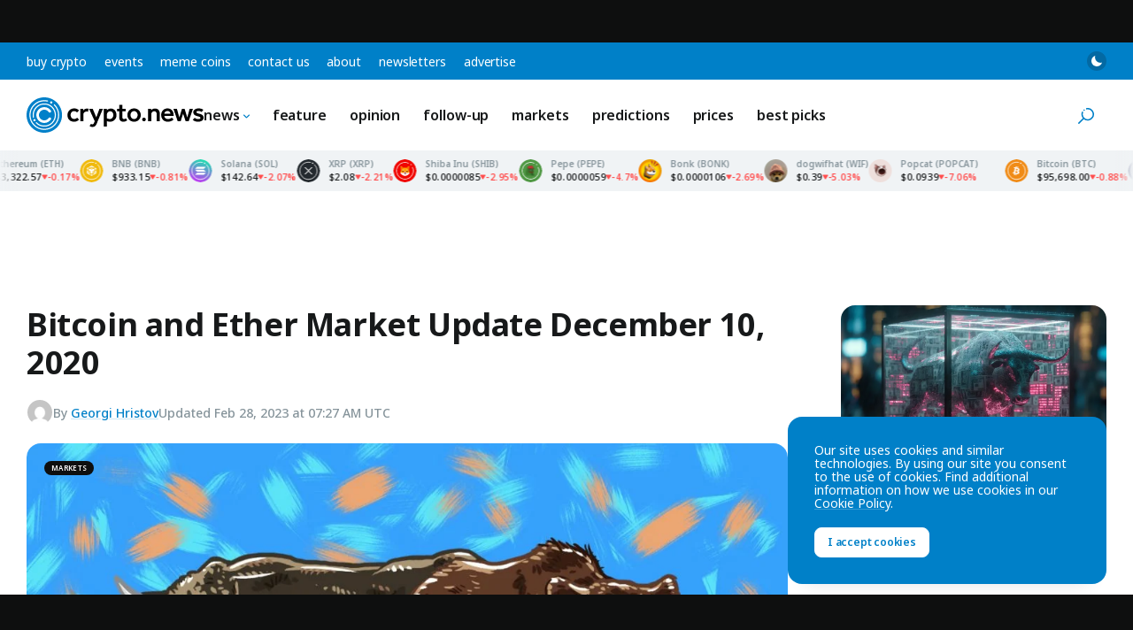

--- FILE ---
content_type: text/html; charset=utf-8
request_url: https://www.google.com/recaptcha/api2/aframe
body_size: 267
content:
<!DOCTYPE HTML><html><head><meta http-equiv="content-type" content="text/html; charset=UTF-8"></head><body><script nonce="tMWB1QJvedbz9-61LSk7uQ">/** Anti-fraud and anti-abuse applications only. See google.com/recaptcha */ try{var clients={'sodar':'https://pagead2.googlesyndication.com/pagead/sodar?'};window.addEventListener("message",function(a){try{if(a.source===window.parent){var b=JSON.parse(a.data);var c=clients[b['id']];if(c){var d=document.createElement('img');d.src=c+b['params']+'&rc='+(localStorage.getItem("rc::a")?sessionStorage.getItem("rc::b"):"");window.document.body.appendChild(d);sessionStorage.setItem("rc::e",parseInt(sessionStorage.getItem("rc::e")||0)+1);localStorage.setItem("rc::h",'1768524795780');}}}catch(b){}});window.parent.postMessage("_grecaptcha_ready", "*");}catch(b){}</script></body></html>

--- FILE ---
content_type: application/javascript
request_url: https://crypto.news/app/themes/base/js/modules/llama-button.js?ver=20260103
body_size: -202
content:
import{store,getContext}from"@wordpress/interactivity";import Сookies from"@cookie-js";store("cn/llama-button",{callbacks:{init:()=>{let e=Сookies.get("_cn_user_country");void 0===e&&(e="US");const t=getContext(),o=t.countries,i=t.countries_mode;t.countries.length?("include"===i&&o.includes(e)&&(t.ready=!0),"exclude"===i&&(o.includes(e)||(t.ready=!0))):t.ready=!0}}});